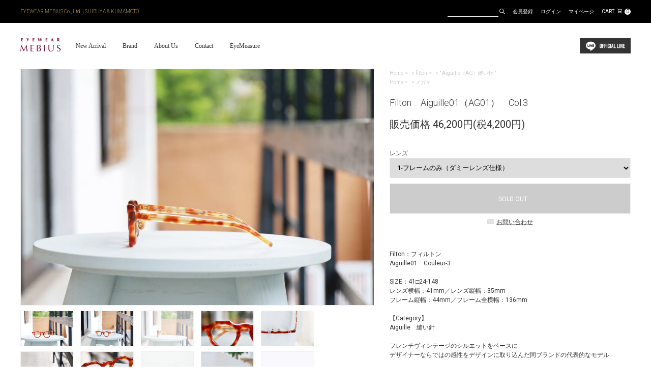

--- FILE ---
content_type: text/html; charset=EUC-JP
request_url: https://eyewearmebius.shop/?pid=175143905
body_size: 13672
content:
<!DOCTYPE html PUBLIC "-//W3C//DTD XHTML 1.0 Transitional//EN" "http://www.w3.org/TR/xhtml1/DTD/xhtml1-transitional.dtd">
<html xmlns:og="http://ogp.me/ns#" xmlns:fb="http://www.facebook.com/2008/fbml" xmlns:mixi="http://mixi-platform.com/ns#" xmlns="http://www.w3.org/1999/xhtml" xml:lang="ja" lang="ja" dir="ltr">
<head>
<meta http-equiv="content-type" content="text/html; charset=euc-jp" />
<meta http-equiv="X-UA-Compatible" content="IE=edge,chrome=1" />
<title>Filton フィルトン Aiguille01 col.3 - メガネとサングラスの通販サイト アイウェアメビウス オンラインショップ</title>
<meta name="Keywords" content="Filton,フィルトン,メガネ,サングラス,フレーム,アイウェア,通販,おしゃれ,メンズ,レディース,メビウス,渋谷,東京,熊本" />
<meta name="Description" content="Filton フィルトン Aiguille01 col.3の通販サイト。おしゃれなメガネやサングラスを取り扱う、東京・渋谷に店舗を構えるEYEWEAR MEBIUSののオンラインショップです。海外のフレームや日本産の上質な眼鏡など、オシャレなめがねをたくさん取り扱っております。熊本にもメガネ店を展開。" />
<meta name="Author" content="" />
<meta name="Copyright" content="" />
<meta http-equiv="content-style-type" content="text/css" />
<meta http-equiv="content-script-type" content="text/javascript" />
<link rel="stylesheet" href="https://img07.shop-pro.jp/PA01451/085/css/6/index.css?cmsp_timestamp=20260105183748" type="text/css" />
<link rel="stylesheet" href="https://img07.shop-pro.jp/PA01451/085/css/6/product.css?cmsp_timestamp=20260105183748" type="text/css" />

<link rel="alternate" type="application/rss+xml" title="rss" href="https://eyewearmebius.shop/?mode=rss" />
<link rel="shortcut icon" href="https://img07.shop-pro.jp/PA01451/085/favicon.ico?cmsp_timestamp=20260105175402" />
<script type="text/javascript" src="//ajax.googleapis.com/ajax/libs/jquery/1.7.2/jquery.min.js" ></script>
<meta property="og:title" content="Filton フィルトン Aiguille01 col.3 - メガネとサングラスの通販サイト アイウェアメビウス オンラインショップ" />
<meta property="og:description" content="Filton フィルトン Aiguille01 col.3の通販サイト。おしゃれなメガネやサングラスを取り扱う、東京・渋谷に店舗を構えるEYEWEAR MEBIUSののオンラインショップです。海外のフレームや日本産の上質な眼鏡など、オシャレなめがねをたくさん取り扱っております。熊本にもメガネ店を展開。" />
<meta property="og:url" content="https://eyewearmebius.shop?pid=175143905" />
<meta property="og:site_name" content="メガネ・サングラス 通販サイト EYEWEAR MEBIUS ONLINE SHOP" />
<meta property="og:image" content="https://img07.shop-pro.jp/PA01451/085/product/175143905.jpg?cmsp_timestamp=20230809195931"/>
<meta name="viewport" content="width=device-width,initial-scale=1">

<link href="https://fonts.googleapis.com/css2?family=Roboto:ital,wght@0,100;0,300;0,400;0,500;0,700;0,900;1,100;1,300;1,400;1,500;1,700;1,900&display=swap" rel="stylesheet">

<!--script src="https://ajax.googleapis.com/ajax/libs/jquery/1.11.2/jquery.min.js"></script-->

<!--slick-->
<link href="https://lolipop-yconcept.ssl-lolipop.jp/mebius/js/slick/slick-theme.css" rel="stylesheet" type="text/css">
<link href="https://lolipop-yconcept.ssl-lolipop.jp/mebius/js/slick/slick.css" rel="stylesheet" type="text/css">
<script type="text/javascript" src="https://lolipop-yconcept.ssl-lolipop.jp/mebius/js/slick/slick.min.js"></script>

<!--main.js-->
<script type="text/javascript" src="https://lolipop-yconcept.ssl-lolipop.jp/mebius/js/main.js"></script>

<!-- Google tag (gtag.js) -->
<script async src="https://www.googletagmanager.com/gtag/js?id=G-YTSPD0YLBJ"></script>
<script>
  window.dataLayer = window.dataLayer || [];
  function gtag(){dataLayer.push(arguments);}
  gtag('js', new Date());

  gtag('config', 'G-YTSPD0YLBJ');
</script>

<meta name="facebook-domain-verification" content="v7xmyx1aj41r804ba448htep37ajmb" />
<script>
  var Colorme = {"page":"product","shop":{"account_id":"PA01451085","title":"\u30e1\u30ac\u30cd\u30fb\u30b5\u30f3\u30b0\u30e9\u30b9 \u901a\u8ca9\u30b5\u30a4\u30c8 EYEWEAR MEBIUS ONLINE SHOP"},"basket":{"total_price":0,"items":[]},"customer":{"id":null},"inventory_control":"product","product":{"shop_uid":"PA01451085","id":175143905,"name":"Filton\u3000Aiguille01\uff08AG01\uff09\u3000Col.3","model_number":"Filton\u3000Aiguille01\u3000Col.3","stock_num":0,"sales_price":42000,"sales_price_including_tax":46200,"variants":[{"id":1,"option1_value":"1-\u30d5\u30ec\u30fc\u30e0\u306e\u307f\uff08\u30c0\u30df\u30fc\u30ec\u30f3\u30ba\u4ed5\u69d8\uff09","option2_value":"","title":"1-\u30d5\u30ec\u30fc\u30e0\u306e\u307f\uff08\u30c0\u30df\u30fc\u30ec\u30f3\u30ba\u4ed5\u69d8\uff09","model_number":"","stock_num":null,"option_price":42000,"option_price_including_tax":46200,"option_members_price":42000,"option_members_price_including_tax":46200},{"id":2,"option1_value":"2-\u4f0a\u9054\u30e1\u30ac\u30cd\u7528\u30af\u30ea\u30a2\u30ec\u30f3\u30ba\uff08+3300\u5186\uff09","option2_value":"","title":"2-\u4f0a\u9054\u30e1\u30ac\u30cd\u7528\u30af\u30ea\u30a2\u30ec\u30f3\u30ba\uff08+3300\u5186\uff09","model_number":"","stock_num":null,"option_price":45000,"option_price_including_tax":49500,"option_members_price":45000,"option_members_price_including_tax":49500},{"id":3,"option1_value":"3-\u4f0a\u9054\u30e1\u30ac\u30cd\u7528\u30d6\u30eb\u30fc\u30e9\u30a4\u30c8\u30ab\u30c3\u30c8\u4ed8\u304d\u30af\u30ea\u30a2\u30ec\u30f3\u30ba\uff08+5500\u5186\uff09","option2_value":"","title":"3-\u4f0a\u9054\u30e1\u30ac\u30cd\u7528\u30d6\u30eb\u30fc\u30e9\u30a4\u30c8\u30ab\u30c3\u30c8\u4ed8\u304d\u30af\u30ea\u30a2\u30ec\u30f3\u30ba\uff08+5500\u5186\uff09","model_number":"","stock_num":null,"option_price":47000,"option_price_including_tax":51700,"option_members_price":47000,"option_members_price_including_tax":51700},{"id":4,"option1_value":"4-\u4f0a\u9054\u30e1\u30ac\u30cd\u7528\u9ad8\u6a5f\u80fdUV\u30ab\u30c3\u30c8\u30fb\u4f4e\u53cd\u5c04\u30d6\u30eb\u30fc\u30e9\u30a4\u30c8\u30ab\u30c3\u30c8\u4ed8\u304d\u30af\u30ea\u30a2\u30ec\u30f3\u30ba\uff08+7700\u5186\uff09","option2_value":"","title":"4-\u4f0a\u9054\u30e1\u30ac\u30cd\u7528\u9ad8\u6a5f\u80fdUV\u30ab\u30c3\u30c8\u30fb\u4f4e\u53cd\u5c04\u30d6\u30eb\u30fc\u30e9\u30a4\u30c8\u30ab\u30c3\u30c8\u4ed8\u304d\u30af\u30ea\u30a2\u30ec\u30f3\u30ba\uff08+7700\u5186\uff09","model_number":"","stock_num":null,"option_price":49000,"option_price_including_tax":53900,"option_members_price":49000,"option_members_price_including_tax":53900},{"id":5,"option1_value":"5-\u5ea6\u7121\u3057\u30ab\u30e9\u30fc\u30ec\u30f3\u30ba\uff08+4400\u5186\uff5e\uff09\u203b\u30ec\u30f3\u30ba\u30ab\u30e9\u30fc\u306b\u3064\u3044\u3066\u306f\u3054\u6ce8\u6587\u5f8c\u306b\u30e1\u30fc\u30eb\u306b\u3066\u3054\u76f8\u8ac7\u3044\u305f\u3057\u307e\u3059\u3002","option2_value":"","title":"5-\u5ea6\u7121\u3057\u30ab\u30e9\u30fc\u30ec\u30f3\u30ba\uff08+4400\u5186\uff5e\uff09\u203b\u30ec\u30f3\u30ba\u30ab\u30e9\u30fc\u306b\u3064\u3044\u3066\u306f\u3054\u6ce8\u6587\u5f8c\u306b\u30e1\u30fc\u30eb\u306b\u3066\u3054\u76f8\u8ac7\u3044\u305f\u3057\u307e\u3059\u3002","model_number":"","stock_num":null,"option_price":46000,"option_price_including_tax":50600,"option_members_price":46000,"option_members_price_including_tax":50600},{"id":6,"option1_value":"6-\u5ea6\u4ed8\u304d\u30ec\u30f3\u30ba \u203b\u304a\u5ea6\u6570\u306b\u3088\u3063\u3066\u30ec\u30f3\u30ba\u4ee3\u91d1\u304c\u7570\u306a\u308a\u307e\u3059\u3002\u3054\u6ce8\u6587\u5f8c\u306b\u30e1\u30fc\u30eb\u306b\u3066\u3054\u76f8\u8ac7\u3044\u305f\u3057\u307e\u3059\u3002","option2_value":"","title":"6-\u5ea6\u4ed8\u304d\u30ec\u30f3\u30ba \u203b\u304a\u5ea6\u6570\u306b\u3088\u3063\u3066\u30ec\u30f3\u30ba\u4ee3\u91d1\u304c\u7570\u306a\u308a\u307e\u3059\u3002\u3054\u6ce8\u6587\u5f8c\u306b\u30e1\u30fc\u30eb\u306b\u3066\u3054\u76f8\u8ac7\u3044\u305f\u3057\u307e\u3059\u3002","model_number":"","stock_num":null,"option_price":42000,"option_price_including_tax":46200,"option_members_price":42000,"option_members_price_including_tax":46200}],"category":{"id_big":2860930,"id_small":1},"groups":[{"id":2456394}],"members_price":42000,"members_price_including_tax":46200}};

  (function() {
    function insertScriptTags() {
      var scriptTagDetails = [{"src":"https:\/\/connect.buyee.jp\/f97c1820138b5b6c1b4269cc7e02c014d759a7a4ad60e4112a8769040ccfdfa0\/main.js","integrity":"sha384-q2uNQfMEWv5Anw8E\/j\/W1LGEVmjy3\/Nka6B+QTXpTqLaabOflC6j8\/EliHBtpDcX"}];
      var entry = document.getElementsByTagName('script')[0];

      scriptTagDetails.forEach(function(tagDetail) {
        var script = document.createElement('script');

        script.type = 'text/javascript';
        script.src = tagDetail.src;
        script.async = true;

        if( tagDetail.integrity ) {
          script.integrity = tagDetail.integrity;
          script.setAttribute('crossorigin', 'anonymous');
        }

        entry.parentNode.insertBefore(script, entry);
      })
    }

    window.addEventListener('load', insertScriptTags, false);
  })();
</script>
</head>
<body>
<meta name="colorme-acc-payload" content="?st=1&pt=10029&ut=175143905&at=PA01451085&v=20260122170425&re=&cn=88e0a2f540a0e731e3191b3b55e3f19c" width="1" height="1" alt="" /><script>!function(){"use strict";Array.prototype.slice.call(document.getElementsByTagName("script")).filter((function(t){return t.src&&t.src.match(new RegExp("dist/acc-track.js$"))})).forEach((function(t){return document.body.removeChild(t)})),function t(c){var r=arguments.length>1&&void 0!==arguments[1]?arguments[1]:0;if(!(r>=c.length)){var e=document.createElement("script");e.onerror=function(){return t(c,r+1)},e.src="https://"+c[r]+"/dist/acc-track.js?rev=3",document.body.appendChild(e)}}(["acclog001.shop-pro.jp","acclog002.shop-pro.jp"])}();</script><script src="https://img.shop-pro.jp/tmpl_js/63/jquery.tile.js"></script>
<script src="https://img.shop-pro.jp/tmpl_js/63/jquery.masonry.min.js"></script>

<!--[if lt IE 9]>
<script type="text/javascript">
  $(function (){
    $('.layout_wrapper').addClass('ie_wrapper');
  });
</script>
<![endif]-->
<!--[if lt IE 8]>
<script type="text/javascript">
  $(function (){
    $('.icon').each(function () {
      $(this).addClass('ie');
      var classNames = $(this).attr('class').split(' ');
      var spanClassName;
      for (var i = 0; i < classNames.length; i++) {
        if (classNames[i].indexOf('icon_') >= 0 && classNames[i] != 'icon' ) {
          spanClassName = classNames[i];
          break;
        }
      }
      $(this).prepend('<span class="ie_icon ie_'+ spanClassName +'"></span>')
    });
  });
</script>
<![endif]-->

<span id="top"></span>
<a class="menu">
    <span class="menu__line menu__line--top"></span>
    <span class="menu__line menu__line--center"></span>
    <span class="menu__line menu__line--bottom"></span>
</a>

<header>
	<div class="inner">
		<h1>EYEWEAR MEBIUS Co., Ltd. | SHIBUYA & KUMAMOTO</h1>
		<ul>
			<li class="search">
		        <form action="https://eyewearmebius.shop/" method="GET" class="prd_search_form">
		          <input type="hidden" name="mode" value="srh" /><input type="hidden" name="sort" value="n" />
								<!--<select class="prd_search_select" name="cid">
									<option value="">カテゴリーを選択</option>
										<option value="2836744,0">American Optical</option><option value="2976573,0">annu</option><option value="2972986,0">ARTHOD</option><option value="2622126,0">BJ CLASSIC COLLECTION</option><option value="2908610,0">BuddyOptical</option><option value="2622128,0">CLAYTON FRANKLIN</option><option value="2622129,0">EYEVAN</option><option value="2622132,0">EYEVAN 7285</option><option value="2816270,0">10 eyevan</option><option value="2860930,0">filton</option><option value="2888269,0">FREDERIC BEAUSOLEIL</option><option value="2888604,0">GASTON EYEWEAR</option><option value="2709975,0">GLCO</option><option value="2874612,0">H-fusion</option><option value="2622127,0">ic! berlin</option><option value="2974263,0">Jacques Durand</option><option value="2856660,0">Jacques Marie Mage</option><option value="2867802,0">JEAN PHILIPPE JOLY</option><option value="2657260,0">JULIUS TART OPTICAL</option><option value="2622133,0">Kame ManNen</option><option value="2699929,0">KUBORAUM</option><option value="2833008,0">Lunetta BADA</option><option value="2846070,0">MATSUDA</option><option value="2938826,0">MAX PITTION</option><option value="2976704,0">MM6 Maison Margiela</option><option value="2666464,0">MOSCOT</option><option value="2622131,0">MYKITA</option><option value="2648260,0">NATIVE SONS</option><option value="2622134,0">Persol</option><option value="2888272,0">Retrosuperfuture</option><option value="2970677,0">SAPIENS</option><option value="2888271,0">Selenite</option><option value="2679883,0">SHURON</option><option value="2956712,0">靉靆く（たなびく） -TANABIKU EYEWEAR-</option><option value="2918487,0">tarian</option><option value="2933501,0">TAVAT</option><option value="2622136,0">theo</option><option value="2674576,0">TOM FORD</option><option value="2963944,0">TRACTION</option><option value="2859432,0">TWO FACE</option><option value="2772049,0">WAITING FOR THE SUN</option><option value="2622135,0">TITANIKA／Y CONCEPT</option><option value="2622130,0">YUICHI TOYAMA</option><option value="2836502,0">VINTAGE</option><option value="2943462,0">DESIGNERS ARCHIVE</option><option value="2671350,0">OTHER BRANDS</option><option value="2679744,0">CUSTOMER</option><option value="2764407,0">〇-〇●-● LENS</option>								</select>-->
		            <span><input type="text" name="keyword" class="prd_search_keyword" /></span>
		            <input type="image" value="検索" src="https://img21.shop-pro.jp/PA01451/085/etc/search.png" class="icon" />
		        </form>
			</li>
			
			
			
                                            <li class="login">
                <a href="https://eyewearmebius.shop/customer/signup/new"><i class="fa fa-user-plus fa-li"></i>会員登録</a>
              </li>
                        <li class="login">
              <a href="https://eyewearmebius.shop/?mode=login&shop_back_url=https%3A%2F%2Feyewearmebius.shop%2F"><i class="fa fa-sign-in fa-li"></i>ログイン</a>
            </li>
                  			
			
	
			<li class="login">
					<a href="https://eyewearmebius.shop/?mode=myaccount">マイページ</a>
			</li>
			
			<li class="cart">
			<a href="https://eyewearmebius.shop/cart/proxy/basket?shop_id=PA01451085&shop_domain=eyewearmebius.shop">
												CART<img src="https://img21.shop-pro.jp/PA01451/085/etc/cart.png" class="icon">
				<span>0</span>
			</a>
			</li>
		</ul>
	</div>
</header>


<nav class="gnav">
    <div class="gnav__wrap">
        <ul class="gnav__menu">
			<li>
				<a href="/?mode=srh&keyword=&cid=&sort=n">New Arrival</a>
			</li>
			<li>
				<a href="/?mode=f1">Brand</a>
			</li>
			<li>
				<a href="/?mode=f3">Category</a>
			</li>
			<li>
				<a href="/?mode=f4">EyeMeasure</a>
			</li>
			<li>
				<a href="https://eyewearmebius.shop/?mode=myaccount">My Page</a>
			</li>
			<li>
				<a href="https://eyewearmebius.shop/?mode=sk">About Us</a>
			</li>
			<li>
				<a href="https://mebiusstore.shop-pro.jp/customer/inquiries/new">Contact</a>
			</li>
			
																		<li>
							<a href="https://eyewearmebius.shop/customer/signup/new"><i class="fa fa-user-plus fa-li"></i>会員登録</a>
						</li>
											<li>
							<a href="https://eyewearmebius.shop/?mode=login&shop_back_url=https%3A%2F%2Feyewearmebius.shop%2F"><i class="fa fa-sign-in fa-li"></i>ログイン</a>
						</li>
											
			
	
			<li>
					<a href="https://eyewearmebius.shop/?mode=myaccount">マイページ</a>
			</li>
			
			<li class="search">
		        <form action="https://eyewearmebius.shop/" method="GET" class="prd_search_form">
		          <input type="hidden" name="mode" value="srh" /><input type="hidden" name="sort" value="n" />
		            <span><input type="text" name="keyword" placeholder="検索ワード" class="prd_search_keyword" /></span>
		            <input type="image" value="検索" src="https://img21.shop-pro.jp/PA01451/085/etc/search_2.png" class="icon" />
		        </form>
			</li>
			<li class="sns">
				<a href="https://page.line.me/mebiusonlineshop" target="_blank"><img src="https://img07.shop-pro.jp/PA01451/085/etc_base64/d2Vic2hvcC1vZmZpY2lhbC1saW5lLWljb24.png?cmsp_timestamp=20240621160320"></a>
			</li>
        </ul>
    </div>

</nav>


<nav class="pc_nav">
	<div class="inner">
		<h2><a href="./"><img src="https://img21.shop-pro.jp/PA01451/085/etc/logo.png" alt="Eye Wear Mebius"></a></h2>
		<ul class="menu_pc">
			<li>
				<a href="/?mode=srh&keyword=&cid=&sort=n">New Arrival</a>
			</li>
			<li>
				<a href="/?mode=f1">Brand</a>
			</li>
			<li>
				<a href="https://eyewearmebius.shop/?mode=sk">About Us</a>
			</li>
			<li>
				<a href="https://mebiusstore.shop-pro.jp/customer/inquiries/new">Contact</a>
			</li>
			<li>
				<a href="/?mode=f4">EyeMeasure</a>
			</li>
		</ul>
		
		<ul class="sns">
			<li class="sns">
				<a href="https://page.line.me/mebiusonlineshop" target="_blank"><img src="https://img07.shop-pro.jp/PA01451/085/etc_base64/d2Vic2hvcC1vZmZpY2lhbC1saW5lLWljb24.png?cmsp_timestamp=20240621160320"></a>
			</li>
		</ul>
	</div>
	
</nav>




<div class="wrap_all under">
	<div class="col_2">

      <form name="product_form" method="post" action="https://eyewearmebius.shop/cart/proxy/basket/items/add">

		<div class="pic">
	      	          			  <ul id="slider_pro">
		            	                 <li class="slide-item"><img src="https://img07.shop-pro.jp/PA01451/085/product/175143905.jpg?cmsp_timestamp=20230809195931" /></li>
	                	                	                  	                 	 <li class="slide-item"><img src="https://img07.shop-pro.jp/PA01451/085/product/175143905_o1.jpg?cmsp_timestamp=20230809195931" /></li>
	                  	                	                  	                 	 <li class="slide-item"><img src="https://img07.shop-pro.jp/PA01451/085/product/175143905_o2.jpg?cmsp_timestamp=20230809195931" /></li>
	                  	                	                  	                 	 <li class="slide-item"><img src="https://img07.shop-pro.jp/PA01451/085/product/175143905_o3.jpg?cmsp_timestamp=20230809195931" /></li>
	                  	                	                  	                 	 <li class="slide-item"><img src="https://img07.shop-pro.jp/PA01451/085/product/175143905_o4.jpg?cmsp_timestamp=20230809195931" /></li>
	                  	                	                  	                 	 <li class="slide-item"><img src="https://img07.shop-pro.jp/PA01451/085/product/175143905_o5.jpg?cmsp_timestamp=20230809195931" /></li>
	                  	                	                  	                 	 <li class="slide-item"><img src="https://img07.shop-pro.jp/PA01451/085/product/175143905_o6.jpg?cmsp_timestamp=20230809195931" /></li>
	                  	                	                  	                 	 <li class="slide-item"><img src="https://img07.shop-pro.jp/PA01451/085/product/175143905_o7.jpg?cmsp_timestamp=20230809195931" /></li>
	                  	                	                  	                 	 <li class="slide-item"><img src="https://img07.shop-pro.jp/PA01451/085/product/175143905_o8.jpg?cmsp_timestamp=20230809195931" /></li>
	                  	                	                  	                 	 <li class="slide-item"><img src="https://img07.shop-pro.jp/PA01451/085/product/175143905_o9.jpg?cmsp_timestamp=20230809195931" /></li>
	                  	                	                  	                 	 <li class="slide-item"><img src="https://img07.shop-pro.jp/PA01451/085/product/175143905_o10.jpg?cmsp_timestamp=20230809195931" /></li>
	                  	                	                  	                 	 <li class="slide-item"><img src="https://img07.shop-pro.jp/PA01451/085/product/175143905_o11.jpg?cmsp_timestamp=20230809195931" /></li>
	                  	                	                  	                 	 <li class="slide-item"><img src="https://img07.shop-pro.jp/PA01451/085/product/175143905_o12.jpg?cmsp_timestamp=20230918223056" /></li>
	                  	                	                  	                 	 <li class="slide-item"><img src="https://img07.shop-pro.jp/PA01451/085/product/175143905_o13.jpg?cmsp_timestamp=20230918223056" /></li>
	                  	                	                  	                 	 <li class="slide-item"><img src="https://img07.shop-pro.jp/PA01451/085/product/175143905_o14.jpg?cmsp_timestamp=20230918223056" /></li>
	                  	                	                  	                 	 <li class="slide-item"><img src="https://img07.shop-pro.jp/PA01451/085/product/175143905_o15.jpg?cmsp_timestamp=20240305175540" /></li>
	                  	                	                  	                 	 <li class="slide-item"><img src="https://img07.shop-pro.jp/PA01451/085/product/175143905_o16.jpg?cmsp_timestamp=20240305175540" /></li>
	                  	                	                  	                	                  	                	                  	                	                  	                	                  	                	                  	                	                  	                	                  	                	                  	                	                  	                	                  	                	                  	                	                  	                	                  	                	                  	                	                  	                	                  	                	                  	                	                  	                	                  	                	                  	                	                  	                	                  	                	                  	                	                  	                	                  	                	                  	                	                  	                	                  	                	                  	                	                  	                	                  	                	                  	                	          </ul>
	          	          
	          			  <ul id="thumbnail-list">
		            	                 <li class="thumbnail-item"><div><img src="https://img07.shop-pro.jp/PA01451/085/product/175143905.jpg?cmsp_timestamp=20230809195931" /></div></li>
	                	                	                  	                 	 <li class="thumbnail-item"><div><img src="https://img07.shop-pro.jp/PA01451/085/product/175143905_o1.jpg?cmsp_timestamp=20230809195931" /></div></li>
	                  	                	                  	                 	 <li class="thumbnail-item"><div><img src="https://img07.shop-pro.jp/PA01451/085/product/175143905_o2.jpg?cmsp_timestamp=20230809195931" /></div></li>
	                  	                	                  	                 	 <li class="thumbnail-item"><div><img src="https://img07.shop-pro.jp/PA01451/085/product/175143905_o3.jpg?cmsp_timestamp=20230809195931" /></div></li>
	                  	                	                  	                 	 <li class="thumbnail-item"><div><img src="https://img07.shop-pro.jp/PA01451/085/product/175143905_o4.jpg?cmsp_timestamp=20230809195931" /></div></li>
	                  	                	                  	                 	 <li class="thumbnail-item"><div><img src="https://img07.shop-pro.jp/PA01451/085/product/175143905_o5.jpg?cmsp_timestamp=20230809195931" /></div></li>
	                  	                	                  	                 	 <li class="thumbnail-item"><div><img src="https://img07.shop-pro.jp/PA01451/085/product/175143905_o6.jpg?cmsp_timestamp=20230809195931" /></div></li>
	                  	                	                  	                 	 <li class="thumbnail-item"><div><img src="https://img07.shop-pro.jp/PA01451/085/product/175143905_o7.jpg?cmsp_timestamp=20230809195931" /></div></li>
	                  	                	                  	                 	 <li class="thumbnail-item"><div><img src="https://img07.shop-pro.jp/PA01451/085/product/175143905_o8.jpg?cmsp_timestamp=20230809195931" /></div></li>
	                  	                	                  	                 	 <li class="thumbnail-item"><div><img src="https://img07.shop-pro.jp/PA01451/085/product/175143905_o9.jpg?cmsp_timestamp=20230809195931" /></div></li>
	                  	                	                  	                 	 <li class="thumbnail-item"><div><img src="https://img07.shop-pro.jp/PA01451/085/product/175143905_o10.jpg?cmsp_timestamp=20230809195931" /></div></li>
	                  	                	                  	                 	 <li class="thumbnail-item"><div><img src="https://img07.shop-pro.jp/PA01451/085/product/175143905_o11.jpg?cmsp_timestamp=20230809195931" /></div></li>
	                  	                	                  	                 	 <li class="thumbnail-item"><div><img src="https://img07.shop-pro.jp/PA01451/085/product/175143905_o12.jpg?cmsp_timestamp=20230918223056" /></div></li>
	                  	                	                  	                 	 <li class="thumbnail-item"><div><img src="https://img07.shop-pro.jp/PA01451/085/product/175143905_o13.jpg?cmsp_timestamp=20230918223056" /></div></li>
	                  	                	                  	                 	 <li class="thumbnail-item"><div><img src="https://img07.shop-pro.jp/PA01451/085/product/175143905_o14.jpg?cmsp_timestamp=20230918223056" /></div></li>
	                  	                	                  	                 	 <li class="thumbnail-item"><div><img src="https://img07.shop-pro.jp/PA01451/085/product/175143905_o15.jpg?cmsp_timestamp=20240305175540" /></div></li>
	                  	                	                  	                 	 <li class="thumbnail-item"><div><img src="https://img07.shop-pro.jp/PA01451/085/product/175143905_o16.jpg?cmsp_timestamp=20240305175540" /></div></li>
	                  	                	                  	                	                  	                	                  	                	                  	                	                  	                	                  	                	                  	                	                  	                	                  	                	                  	                	                  	                	                  	                	                  	                	                  	                	                  	                	                  	                	                  	                	                  	                	                  	                	                  	                	                  	                	                  	                	                  	                	                  	                	                  	                	                  	                	                  	                	                  	                	                  	                	                  	                	                  	                	                  	                	                  	                	          </ul>
	          	      		</div>
		
		
		<div class="detail">
			<div class="inner">
				<div class="crumb">
					  <ul>
					    <li><a href="./">Home</a></li>
					    					      <li>&nbsp;&gt;&nbsp;<a href="?mode=cate&cbid=2860930&csid=0&sort=n">filton</a></li>
					    					    					      <li>&nbsp;&gt;&nbsp;<a href="?mode=cate&cbid=2860930&csid=1&sort=n">" Aiguille（AG）縫い針 "</a></li>
					    					  </ul>
					  					    <ul>
					      <li><a href="./">Home</a></li>
					      					        <li>&nbsp;&gt;&nbsp;<a href="https://eyewearmebius.shop/?mode=grp&gid=2456394&sort=n">メガネ</a></li>
					      					    </ul>
					  				</div>
				
				<h2>Filton　Aiguille01（AG01）　Col.3</h2>
				

				
				<div class="saleprice">			
			            
					販売価格			                  
			                  			                 46,200円(税4,200円)
			                  			                  <!---->
			            
				</div>
				

				
				<br /><br />
				
				
				<div class="option">
		            		              		                  レンズ
		                    <select name="option1">
		                      <option label="1-フレームのみ（ダミーレンズ仕様）" value="83730199,0">1-フレームのみ（ダミーレンズ仕様）</option>
<option label="2-伊達メガネ用クリアレンズ（+3300円）" value="83730199,1">2-伊達メガネ用クリアレンズ（+3300円）</option>
<option label="3-伊達メガネ用ブルーライトカット付きクリアレンズ（+5500円）" value="83730199,2">3-伊達メガネ用ブルーライトカット付きクリアレンズ（+5500円）</option>
<option label="4-伊達メガネ用高機能UVカット・低反射ブルーライトカット付きクリアレンズ（+7700円）" value="83730199,3">4-伊達メガネ用高機能UVカット・低反射ブルーライトカット付きクリアレンズ（+7700円）</option>
<option label="5-度無しカラーレンズ（+4400円～）※レンズカラーについてはご注文後にメールにてご相談いたします。" value="83730199,4">5-度無しカラーレンズ（+4400円～）※レンズカラーについてはご注文後にメールにてご相談いたします。</option>
<option label="6-度付きレンズ ※お度数によってレンズ代金が異なります。ご注文後にメールにてご相談いたします。" value="83730199,5">6-度付きレンズ ※お度数によってレンズ代金が異なります。ご注文後にメールにてご相談いたします。</option>

		                    </select>
		              		            
		            
                  				  	<div class="soldout">SOLD OUT</div>
					<div class="pro_cnt"><a href="https://mebiusstore.shop-pro.jp/customer/products/175143905/inquiries/new"><span><img src="https://img21.shop-pro.jp/PA01451/085/etc/icon_mail.png"></span>お問い合わせ</a></div>
                  				</div><br />
				
				
				<div class="textarea">Filton：フィルトン<br />
Aiguille01　Couleur-3<br />
<br />
SIZE：41□24-148<br />
レンズ横幅：41mm／レンズ縦幅：35mm<br />
フレーム縦幅：44mm／フレーム全横幅：136mm<br />
<br />
【Category】<br />
Aiguille　縫い針<br />
<br />
フレンチヴィンテージのシルエットをベースに<br />
デザイナーならではの感性をデザインに取り込んだ同ブランドの代表的なモデル<br />
<br />
透け感のあるカラーリングだと一目でわかる<br />
「縫い針」をイメージしたテンプル芯<br />
<br />
クリングスパットも付いていて掛け心地も安心なだけでなく<br />
「ボタン」をイメージされた丸い鼻パットも特徴的<br />
<br />
【about：Filton／フィルトン】<br />
2021年に設立された新ブランド<br />
<br />
フランス語で ” 糸 " を意味する『Fil』と<br />
ボタンを意味する『bouton』の造語『Filton』-フィルトン- <br />
・Aiguille 縫い針<br />
・Fermeture &#224; glissi&#232;re ジッパー<br />
・Mat&#233;riel 素材生地<br />
・Mesure メジャー<br />
・Art 芸術<br />
とのCollage コラージュがコンセプト<br />
<br />
感性と表現<br />
<br />
幼少期から現在に至るまで、遊びや仕事、<br />
様々な経験や経験が全ての感性や表現につながっている。<br />
限界の少し先へ<br />
できない事はないはず。挑戦する事を諦めなければ。<br />
<br />
嘘がない眼鏡ブランドへ。<br />
<br />
材質<br />
フレーム：ACETATE（アセテート）<br />
ノーズ：TITAN（チタン）<br />
<br />
生産国 日本<br />
<br />
お電話でもお問い合わせくださいませ。<br />
取扱店　Re: Riverport eyewear／アールイー：リバーポートアイウェア（熊本店）<br />
TEL：096-285-9009<br />
※熊本店のみのお取り扱いとなります。<br />
</div>
				
				<p style="font-size: 10px;">
					<b style="font-size: 10px;">【メガネフレームをご購入の方へ】</b><br />
					<p style="margin-bottom: 1em;">※1.当店で販売しておりますメガネフレームは<span style="text-decoration: underline;">ダミーレンズ仕様</span>となります。伊達メガネとしてご使用の場合は伊達メガネ用レンズへのお入れ替えをお勧めいたします。<br />
					※2.度付きとしてご希望の際はフレームと度付きレンズをご一緒にご注文ください。<br />
					※3.サングラスやカラーレンズカスタム商品はそのままご使用いただけます。レンズカラーのカスタムをご希望の際はカラーレンズをご一緒にご注文ください。<br />
					レンズ交換をご希望の方は<a href="#simu">▼ページ下部▼</a>よりレンズのページへお進みいただけます。<br />
          ※4.ページに掲載のないブランドのレンズ（zeiss、Nikonなど）や機能的レンズ（度付き調光レンズ、度付き偏光レンズ、度付きルティーナなど）もご用意しております。何かございましたら一度ご相談くださいませ。</p>
				</p><br />
				<p style="font-size: 10px;">
					<b style="font-size: 10px;">【在庫状況について】</b><br />
					<p style="margin-bottom: 1em;">※一部の商品につきましては実店舗と在庫を共有しております。ご注文のタイミングによっては欠品となり、商品をご用意できない場合がございます。<br />その場合、欠品商品のご注文をキャンセルとさせていただきます。あらかじめご了承ください。 </p><br />
				</p>
				<p style="font-size: 10px;">
					<b style="font-size: 10px;">【本サイトの掲載内容（画像、文章等）の無断転載・引用禁止について】</b><br />
					<p style="margin-bottom: 1em;">本サイトの掲載内容（画像、文章等）の一部及び全てについて、無断で複製、転載、転用、改変等の二次利用を固く禁じます。<br />上記が判明した場合は、法的措置をとる場合がございます。</p><br />
				</p>
				<div class="option">
		            <!--		              		                  レンズ
		                    <select name="option1">
		                      <option label="1-フレームのみ（ダミーレンズ仕様）" value="83730199,0">1-フレームのみ（ダミーレンズ仕様）</option>
<option label="2-伊達メガネ用クリアレンズ（+3300円）" value="83730199,1">2-伊達メガネ用クリアレンズ（+3300円）</option>
<option label="3-伊達メガネ用ブルーライトカット付きクリアレンズ（+5500円）" value="83730199,2">3-伊達メガネ用ブルーライトカット付きクリアレンズ（+5500円）</option>
<option label="4-伊達メガネ用高機能UVカット・低反射ブルーライトカット付きクリアレンズ（+7700円）" value="83730199,3">4-伊達メガネ用高機能UVカット・低反射ブルーライトカット付きクリアレンズ（+7700円）</option>
<option label="5-度無しカラーレンズ（+4400円～）※レンズカラーについてはご注文後にメールにてご相談いたします。" value="83730199,4">5-度無しカラーレンズ（+4400円～）※レンズカラーについてはご注文後にメールにてご相談いたします。</option>
<option label="6-度付きレンズ ※お度数によってレンズ代金が異なります。ご注文後にメールにてご相談いたします。" value="83730199,5">6-度付きレンズ ※お度数によってレンズ代金が異なります。ご注文後にメールにてご相談いたします。</option>

		                    </select>
		              		            
		            
                  				  	<div class="soldout">SOLD OUT</div>
					<div class="pro_cnt"><a href="https://mebiusstore.shop-pro.jp/customer/products/175143905/inquiries/new"><span><img src="https://img21.shop-pro.jp/PA01451/085/etc/icon_mail.png"></span>お問い合わせ</a></div>
                  -->
	
					<ul class="share">
		            <!--<li>
		              <a href="https://twitter.com/share" class="twitter-share-button" data-url="https://eyewearmebius.shop/?pid=175143905" data-text="" data-lang="ja" >ツイート</a>
<script charset="utf-8">!function(d,s,id){var js,fjs=d.getElementsByTagName(s)[0],p=/^http:/.test(d.location)?'http':'https';if(!d.getElementById(id)){js=d.createElement(s);js.id=id;js.src=p+'://platform.twitter.com/widgets.js';fjs.parentNode.insertBefore(js,fjs);}}(document, 'script', 'twitter-wjs');</script>
		              <div class="line-it-button" data-lang="ja" data-type="share-a" data-ver="3"
                         data-color="default" data-size="small" data-count="false" style="display: none;"></div>
                       <script src="https://www.line-website.com/social-plugins/js/thirdparty/loader.min.js" async="async" defer="defer"></script>
		              
		            </li>
		            <li></li>-->
					</ul>
					<ul class="link">
			            			              <li><a href="javascript:gf_OpenNewWindow('?mode=opt&pid=175143905','option','width=600:height=500');">オプションの値段詳細</a></li>
			            			            <li><a href="https://eyewearmebius.shop/?mode=sk#sk_info">特定商取引法に基づく表記（返品等）</a></li>
			            <li><a href="mailto:?subject=%E3%80%90%E3%83%A1%E3%82%AC%E3%83%8D%E3%83%BB%E3%82%B5%E3%83%B3%E3%82%B0%E3%83%A9%E3%82%B9%20%E9%80%9A%E8%B2%A9%E3%82%B5%E3%82%A4%E3%83%88%20EYEWEAR%20MEBIUS%20ONLINE%20SHOP%E3%80%91%E3%81%AE%E3%80%8CFilton%E3%80%80Aiguille01%EF%BC%88AG01%EF%BC%89%E3%80%80Col.3%E3%80%8D%E3%81%8C%E3%81%8A%E3%81%99%E3%81%99%E3%82%81%E3%81%A7%E3%81%99%EF%BC%81&body=%0D%0A%0D%0A%E2%96%A0%E5%95%86%E5%93%81%E3%80%8CFilton%E3%80%80Aiguille01%EF%BC%88AG01%EF%BC%89%E3%80%80Col.3%E3%80%8D%E3%81%AEURL%0D%0Ahttps%3A%2F%2Feyewearmebius.shop%2F%3Fpid%3D175143905%0D%0A%0D%0A%E2%96%A0%E3%82%B7%E3%83%A7%E3%83%83%E3%83%97%E3%81%AEURL%0Ahttps%3A%2F%2Feyewearmebius.shop%2F">この商品を友達に教える</a></li>
			            <li><a href="https://mebiusstore.shop-pro.jp/customer/products/175143905/inquiries/new">この商品について問い合わせる</a></li>
			            <li><a href="https://eyewearmebius.shop/?mode=cate&cbid=2860930&csid=1&sort=n">買い物を続ける</a></li>
					</ul>
				</div>
						<br /><br /><a href="https://page.line.me/mebiusonlineshop" target="blank"><img src="https://img07.shop-pro.jp/PA01451/085/etc_base64/b2ZmaWNpYWwtbGluZS1ibnI1.png?cmsp_timestamp=20231029201756" style="width:60%;"></a>
						<br /><br /><a href="https://eyewearmebius.shop/?mode=f4" target="blank"><img src="https://img07.shop-pro.jp/PA01451/085/etc_base64/ZXllbWVhc3VyZV8xOTIweDEwMDA.jpg?cmsp_timestamp=20230930193734" style="width:80%;"></a>
				</div>
			</div>
			
		</div>
		
	</div>
	
	

		<div class="simu">
			<a name="simu"></a>
			<h2>メガネ・サングラスをご希望の方はこちらもオススメ！</h2>
			
            <ul>
                <li>
						<dl>
							<dt>
							<img src="https://img21.shop-pro.jp/PA01451/085/etc/lens-donashi-top.jpg" alt="度なしレンズはこちらから" />
							</dt>
						</dl>
                </li>
                <li>
						<dl>
							<dt>
							<a href="https://eyewearmebius.shop/?pid=162983347">
			                      <img src="https://img07.shop-pro.jp/PA01451/085/product/162983347.jpg?cmsp_timestamp=20230924150751" alt="伊達メガネ用クリアレンズ" />
							</a>
							</dt>
							<dd>
								<a href="https://eyewearmebius.shop/?pid=162983347">
									<h3>クリアレンズ</h3><p>3,300円(税込)</p>
								</a>
							</dd>
						</dl>
                </li>
                <li>
						<dl>
							<dt>
							<a href="https://eyewearmebius.shop/?pid=170177488">
			                      <img src="https://img07.shop-pro.jp/PA01451/085/product/170177488.jpg?cmsp_timestamp=20230924150817" alt="伊達メガネ用ブルーライトカット付きクリアレンズ" />
							</a>
							</dt>
							<dd>
								<a href="https://eyewearmebius.shop/?pid=170177488">
									<h3>ブルーライトカットレンズ</h3><p>5,500円(税込)</p>
								</a>
							</dd>
						</dl>
                </li>
                <li>
						<dl>
							<dt>
							<a href="https://eyewearmebius.shop/?pid=170178317">
			                      <img src="https://img07.shop-pro.jp/PA01451/085/product/170178317.jpg?cmsp_timestamp=20230924150841" alt="伊達メガネ用 高機能UVカット・低反射ブルーライトカット 付きクリアレンズ" />
							</a>
							</dt>
							<dd>
								<a href="https://eyewearmebius.shop/?pid=170178317">
									<h3>高機能UVカット・低反射ブルーライトカットレンズ</h3><p>7,700円(税込)</p>
								</a>
							</dd>
						</dl>
                </li>
                <li>
						<dl>
							<dt>
							<a href="https://eyewearmebius.shop/?pid=172304748">
			                      <img src="https://img07.shop-pro.jp/PA01451/085/product/172304748.jpg?cmsp_timestamp=20230924185005" alt="度なしカラーレンズ UVカット" />
							</a>
							</dt>
							<dd>
								<a href="https://eyewearmebius.shop/?pid=172304748">
									<h3>カラーレンズ</h3><p>4,400円(税込)</p>
								</a>
							</dd>
						</dl>
                </li>
				<li>
						<dl>
							<dd>&nbsp;</dd>
						</dl>
                </li>
            </ul>
						
			<ul>
                <li>
						<dl>
							<dt>
							<img src="https://img21.shop-pro.jp/PA01451/085/etc/lens-hl-top.jpg" alt="球面レンズはこちらから" />
							</dt>
						</dl>
                </li>
                <li>
						<dl>
							<dt>
							<a href="https://eyewearmebius.shop/?pid=172228215">
			                      <img src="https://img07.shop-pro.jp/PA01451/085/product/172228215.jpg?cmsp_timestamp=20221229190726" alt="薄型・球面レンズ・1.60" />
							</a>
							</dt>
							<dd>
								<a href="https://eyewearmebius.shop/?pid=172228215">
									<h3>薄型・球面レンズ・1.60</h3><p>11,000円(税込)</p>
								</a>
							</dd>
						</dl>
                </li>
                <li>
						<dl>
							<dt>
							<a href="https://eyewearmebius.shop/?pid=172228259">
			                      <img src="https://img07.shop-pro.jp/PA01451/085/product/172228259.jpg?cmsp_timestamp=20221229190811" alt="超薄型・球面レンズ・1.67" />
							</a>
							</dt>
							<dd>
								<a href="https://eyewearmebius.shop/?pid=172228259">
									<h3>超薄型・球面レンズ・1.67</h3><p>15,400円(税込)</p>
								</a>
							</dd>
						</dl>
                </li>
				<li>
						<dl>
							<dd>&nbsp;</dd>
						</dl>
                </li>
				<li>
						<dl>
							<dd>&nbsp;</dd>
						</dl>
                </li>
            </ul>
						
			<ul>
                <li>
						<dl>
							<dt>
							<img src="https://img21.shop-pro.jp/PA01451/085/etc/lens-nl-top.jpg" alt="片面非球面レンズはこちらから" />
							</dt>
						</dl>
                </li>
                <li>
						<dl>
							<dt>
							<a href="https://eyewearmebius.shop/?pid=172228175">
			                      <img src="https://img07.shop-pro.jp/PA01451/085/product/172228175.jpg?cmsp_timestamp=20221229190506" alt="薄型・片面非球面レンズ・1.60" />
							</a>
							</dt>
							<dd>
								<a href="https://eyewearmebius.shop/?pid=172228175">
									<h3>薄型・片面非球面レンズ・1.60</h3><p>19,800円(税込)</p>
								</a>
							</dd>
						</dl>
                </li>
                <li>
						<dl>
							<dt>
							<a href="https://eyewearmebius.shop/?pid=172228333">
			                      <img src="https://img07.shop-pro.jp/PA01451/085/product/172228333.jpg?cmsp_timestamp=20221229191651" alt="超薄型・片面非球面レンズ・1.67" />
							</a>
							</dt>
							<dd>
								<a href="https://eyewearmebius.shop/?pid=172228333">
									<h3>超薄型・片面非球面レンズ・1.70</h3><p>26,400円(税込)</p>
								</a>
							</dd>
						</dl>
                </li>
				<li>
						<dl>
							<dt>
							<a href="https://eyewearmebius.shop/?pid=172228348">
			                      <img src="https://img07.shop-pro.jp/PA01451/085/product/172228348.jpg?cmsp_timestamp=20221229191913" alt="最薄型・片面非球面レンズ・1.76" />
							</a>
							</dt>
							<dd>
								<a href="https://eyewearmebius.shop/?pid=172228348">
									<h3>最薄型・片面非球面レンズ・1.76</h3><p>33,000円(税込)</p>
								</a>
							</dd>
						</dl>
                </li>
				<li>
						<dl>


							<dd>&nbsp;</dd>
						</dl>
                </li>
								<li>
						<dl>
							<dd>&nbsp;</dd>
						</dl>
                </li>
			</ul>
						
			<ul>
                <li>
						<dl>
							<dt>
							<img src="https://img21.shop-pro.jp/PA01451/085/etc/lens-ne-top.jpg" alt="両面非球面レンズはこちらから" />
							</dt>
						</dl>
                </li>
                <li>
						<dl>
							<dt>
							<a href="https://eyewearmebius.shop/?pid=172228371">
			                      <img src="https://img07.shop-pro.jp/PA01451/085/product/172228371.jpg?cmsp_timestamp=20221229192314" alt="薄型・両面非球面レンズ・1.60" />
							</a>
							</dt>
							<dd>
								<a href="https://eyewearmebius.shop/?pid=172228371">
									<h3>薄型・両面非球面レンズ・1.60</h3><p>26,400円(税込)</p>
								</a>
							</dd>
						</dl>
                </li>
                <li>
						<dl>
							<dt>
							<a href="https://eyewearmebius.shop/?pid=172228403">
			                      <img src="https://img07.shop-pro.jp/PA01451/085/product/172228403.jpg?cmsp_timestamp=20221229192651" alt="超薄型・両面非球面レンズ・1.70" />
							</a>
							</dt>
							<dd>
								<a href="https://eyewearmebius.shop/?pid=172228403">
									<h3>超薄型・両面非球面レンズ・1.70</h3><p>35,200円(税込)</p>
								</a>
							</dd>
						</dl>
                </li>
				<li>
						<dl>
							<dt>
							<a href="https://eyewearmebius.shop/?pid=172228415">
			                      <img src="https://img07.shop-pro.jp/PA01451/085/product/172228415.jpg?cmsp_timestamp=20221229192833" alt="最薄型・両面非球面レンズ・1.76" />
							</a>
							</dt>
							<dd>
								<a href="https://eyewearmebius.shop/?pid=172228415">
									<h3>最薄型・両面非球面レンズ・1.76</h3><p>44,000円(税込)</p>
								</a>
							</dd>
						</dl>
                </li>
				<li>
						<dl>
							<dd>&nbsp;</dd>
						</dl>
                </li>
								<li>
						<dl>
							<dd>&nbsp;</dd>
						</dl>
                </li>
            </ul>
		</div>
		

    <input type="hidden" name="user_hash" value="123647e0f67bc27cbcdd3ccb6cd86465"><input type="hidden" name="members_hash" value="123647e0f67bc27cbcdd3ccb6cd86465"><input type="hidden" name="shop_id" value="PA01451085"><input type="hidden" name="product_id" value="175143905"><input type="hidden" name="members_id" value=""><input type="hidden" name="back_url" value="https://eyewearmebius.shop/?pid=175143905"><input type="hidden" name="reference_token" value="9c991ff1296c4ceba3ce640c40233e28"><input type="hidden" name="shop_domain" value="eyewearmebius.shop">
    </form>
	
	<div class="brand under">
		<ul>
    

    
    <li><a href="/?mode=cate&cbid=2836744&csid=0&sort=n"></a></li>
    
    <li><a href="/?mode=cate&cbid=2976573&csid=0&sort=n"></a></li>
    
    <li><a href="/?mode=cate&cbid=2972986&csid=0&sort=n"></a></li>
    
    <li><a href="/?mode=cate&cbid=2622126&csid=0&sort=n"></a></li>
    
    <li><a href="/?mode=cate&csid=0&cbid=2908610&sort=n"></a></li>
    
    <li><a href="/?mode=cate&cbid=2622128&csid=0&sort=n"></a></li>
    
    <li><a href="/?mode=cate&cbid=2622129&csid=0&sort=n"></a></li>
    
    <li><a href="/?mode=cate&cbid=2622132&csid=0&sort=n"></a></li>
    
    <li><a href="/?mode=cate&cbid=2816270&csid=0&sort=n"></a></li>
    
    <li><a href="/?mode=cate&cbid=2860930&csid=0"></a></li>
    
    <li><a href="/?mode=cate&cbid=2888269&csid=0&sort=n"></a></li>
    
    <li><a href="/?mode=cate&cbid=2888604&csid=0&sort=n"></a></li>
    
    <li><a href="/?mode=cate&cbid=2709975&csid=0&sort=n"></a></li>
    
    <li><a href="/?mode=cate&cbid=2874612&csid=0&sort=n"></a></li>
    
    <li><a href="/?mode=cate&cbid=2622127&csid=0&sort=n"></a></li>
    
    <li><a href="/?mode=cate&cbid=2974263&csid=0&sort=n"></a></li>
    
    <li><a href="/?mode=cate&cbid=2856660&csid=0&sort=n"></a></li>
    
    <li><a href="/?mode=cate&cbid=2867802&csid=0&sort=n"></a></li>
    
    <li><a href="/?mode=cate&cbid=2657260&csid=0&sort=n"></a></li>
    
    <li><a href="/?mode=cate&cbid=2622133&csid=0&sort=n"></a></li>
    
    <li><a href="/?mode=cate&cbid=2699929&csid=0&sort=n"></a></li>
    
    <li><a href="/?mode=cate&cbid=2833008&csid=0&sort=n"></a></li>
    
    <li><a href="/?mode=cate&cbid=2846070&csid=0&sort=n"></a></li>
    
    <li><a href="/?mode=cate&cbid=2938826&csid=0&sort=n"></a></li>
    
    <li><a href="/?mode=cate&cbid=2976704&csid=0&sort=n"></a></li>
    
    <li><a href="/?mode=cate&cbid=2666464&csid=0&sort=n"></a></li>
    
    <li><a href="/?mode=cate&cbid=2622131&csid=0&sort=n"></a></li>
    
    <li><a href="/?mode=cate&cbid=2648260&csid=0&sort=n"></a></li>
    
    <li><a href="/?mode=cate&cbid=2622134&csid=0&sort=n"></a></li>
    
    <li><a href="/?mode=cate&cbid=2888272&csid=0&sort=n"></a></li>
    
    <li><a href="/?mode=cate&cbid=2970677&csid=0&sort=n"></a></li>
    
    <li><a href="/?mode=cate&cbid=2888271&csid=0&sort=n"></a></li>
    
    <li><a href="/?mode=cate&cbid=2679883&csid=0&sort=n"></a></li>
    
    <li><a href="/?mode=cate&cbid=2956712&csid=0&sort=n"></a></li>
    
    <li><a href="/?mode=cate&cbid=2933501&csid=0&sort=n"></a></li>
    
    <li><a href="/?mode=cate&cbid=2622136&csid=0&sort=n"></a></li>
    
    <li><a href="/?mode=cate&cbid=2674576&csid=0&sort=n"></a></li>
    
    <li><a href="/?mode=cate&csid=0&cbid=2963944&sort=n"></a></li>
    
    <li><a href="/?mode=cate&cbid=2859432&csid=0&sort=n"></a></li>
    
    <li><a href="/?mode=cate&cbid=2772049&csid=0&sort=n"></a></li>
    
    <li><a href="/?mode=cate&cbid=2622135&csid=0&sort=n"></a></li>
    
    <li><a href="/?mode=cate&cbid=2622130&csid=0&sort=n"></a></li>

    


<li class="is-large is-vintage">
  <a href="/?mode=cate&cbid=2836502&csid=0&sort=n"></a>
</li>


<li class="is-large is-archive">
  <a href="/?mode=cate&cbid=2943462&csid=0&sort=n"></a>
</li>


<li class="is-other">
  <a href="/?mode=cate&cbid=2671350&csid=0&sort=n"></a>
</li>


<li class="is-accessory">
  <a href="/?mode=grp&gid=2779171&sort=n"></a>
</li>


  </ul>
	</div>
	
	
<div class="brand2 under">
		<ul>
      		<li><a href="/?mode=cate&cbid=2836502&csid=0&sort=n"></a></li>
      		<li><a href="/?mode=cate&cbid=2671350&csid=0&sort=n"></a></li>
      		<li><a href="/?mode=grp&gid=2779171&sort=n"></a></li>
		</ul>
	</div>
	

</div>



<footer>
	<div class="inner">
		<a href="#top" class="btt"><img src="https://img21.shop-pro.jp/PA01451/085/etc/btt.png"></a>
		<h1><a href="./"><img src="https://img21.shop-pro.jp/PA01451/085/etc/logo_wh.png"></a></h1>
		<ul class="sns sp">
			<li><a href="https://page.line.me/mebiusonlineshop" target="_blank"><img src="https://img07.shop-pro.jp/PA01451/085/etc_base64/d2Vic2hvcC1vZmZpY2lhbC1saW5lLWljb24td2h0.png?cmsp_timestamp=20240621160832"></a></li>
		</ul>
		<ul class="ft_menu">
			<li>
				<a href="/?mode=srh&keyword=&cid=&sort=n">New Arrival</a>
			</li>
			<li>
				<a href="/?mode=f1">Brand</a>
			</li>
			<li>
				<a href="https://eyewearmebius.shop/?mode=sk">About Us</a>
			</li>
			<li>
				<a href="https://mebiusstore.shop-pro.jp/customer/inquiries/new">Contact</a>
			</li>
		</ul>
		<ul class="ft_menu">
			<li><a href="https://eyewearmebius.shop/?mode=sk">特定商取引法の記載</a></li>
			<li><a href="https://eyewearmebius.shop/?mode=sk#delivery">配送について</a></li>
			<li><a href="https://eyewearmebius.shop/?mode=sk#payment">お引き渡し期間について</a></li>
			<li><a href="https://eyewearmebius.shop/?mode=sk#delivery">送料について</a></li>
			<li><a href="https://eyewearmebius.shop/?mode=privacy">プラバシーポリシー</a></li>
		</ul>
		<ul class="sns pc">
			<li><a href="https://page.line.me/mebiusonlineshop" target="_blank"><img src="https://img07.shop-pro.jp/PA01451/085/etc_base64/d2Vic2hvcC1vZmZpY2lhbC1saW5lLWljb24td2h0.png?cmsp_timestamp=20240621160832"></a></li>
		</ul>
		
		<div class="clear"></div>
	</div>
	<p class="copy">Copyright MEBIUS All rights reserved.</p>
</footer>

<!-- === Event Popup / Color Me Shop ===
<div id="event-popup-overlay" aria-hidden="true" style="display:none;"></div>

<div id="event-popup" role="dialog" aria-modal="true" aria-labelledby="event-popup-title" aria-hidden="true" style="display:none;">
  <button type="button" id="event-popup-close" aria-label="閉じる">×</button>
  <h2 id="event-popup-title">Amazon Pay:Amazonギフトカード大還元祭<br />11月4日～12月31日まで</h2>
  <div class="event-popup-body">
    <p><img src="https://img07.shop-pro.jp/PA01451/085/etc_base64/YW1hem9ucGF5X2Jucl8xMjAweDM1MA.png?cmsp_timestamp=20251110193229"><br />キャンペーン期間にエントリーを完了させ、<br />かつキャンペーン対象となるECサイトで<br />Amazon Payを利用して、<br />期間中合計5,000円以上(税込)を<br />ご利用された方を対象に、<br />1等もしくは2等が当たる抽選を1回実施します。<br />
    <a href="https://www.amazon.co.jp/b?node=211810111051" class="event-popup-link" target="_blank">エントリー＆詳細はこちら</a></p>
  </div>
  <label class="event-popup-optout">
    <input type="checkbox" id="event-popup-optout">
    次回以降表示しない
  </label>
</div>

<style>
  /* Overlay */
  #event-popup-overlay {
    position: fixed; inset: 0;
    background: rgba(0,0,0,0.48);
    z-index: 9998;
  }
  /* Dialog */
  #event-popup {
    position: fixed; left: 50%; top: 50%;
    transform: translate(-50%, -50%);
    width: min(92vw, 520px);
    background: #fff;
    border-radius: 12px;
    box-shadow: 0 10px 30px rgba(0,0,0,0.2);
    padding: 20px 18px 16px;
    z-index: 9999;
    font-family: inherit;
  }
  #event-popup h2 {
    margin: 0 0 8px; font-size: 18px; line-height: 1.4;
  }
  .event-popup-body { font-size: 14px; line-height: 1.8; }
  .event-popup-link { text-decoration: underline; }
  #event-popup-close {
    position: absolute; right: 8px; top: 8px;
    width: 32px; height: 32px; border: none; border-radius: 6px;
    background: #f3f3f3; cursor: pointer; font-size: 20px; line-height: 1;
  }
  #event-popup-close:hover { background: #e7e7e7; }
  .event-popup-optout { display: block; margin-top: 12px; font-size: 13px; }
  @media (max-width: 480px) {
    #event-popup { padding: 16px 14px 12px; }
    #event-popup h2 { font-size: 16px; }
  }
</style>

<script>
(() => {
  // ===== 設定（必要なら編集） =====
  const SHOW_DELAY_MS = 5000;              // アクセスから5秒後に表示
  const STORAGE_LAST_SHOWN = 'eventPopupLastShownDate';
  const STORAGE_OPTOUT    = 'eventPopupOptOut'; // "1"なら今後表示しない
  const OPTOUT_DURATION_DAYS = 3650;       // 実質「次回以降表示しない」を長期化

  // ※トップページだけで表示したい場合は true にし、条件を調整
  const ONLY_HOME = false; // trueにすると location.pathname === '/' のときだけ表示

  // ===== ユーティリティ =====
  const fmtDate = (d) => {
    const y = d.getFullYear();
    const m = String(d.getMonth()+1).padStart(2,'0');
    const day = String(d.getDate()).padStart(2,'0');
    return `${y}-${m}-${day}`;
  };
  const todayStr = fmtDate(new Date());
  const get = (k) => window.localStorage.getItem(k);
  const set = (k,v) => window.localStorage.setItem(k,v);

  const shouldSkip = () => {
    if (ONLY_HOME && location.pathname !== '/' && location.pathname !== '/index.html') return true;
    if (get(STORAGE_OPTOUT) === '1') return true;      // 次回以降表示しない
    const last = get(STORAGE_LAST_SHOWN);              // 当日1回制御
    if (last === todayStr) return true;
    return false;
  };

  const openPopup = () => {
    const overlay = document.getElementById('event-popup-overlay');
    const popup   = document.getElementById('event-popup');
    if (!overlay || !popup) return;

    overlay.style.display = 'block';
    popup.style.display   = 'block';
    overlay.setAttribute('aria-hidden', 'false');
    popup.setAttribute('aria-hidden', 'false');

    // フォーカス管理（Escで閉じる）
    const closeBtn = document.getElementById('event-popup-close');
    if (closeBtn) closeBtn.focus();

    const handleEsc = (e) => {
      if (e.key === 'Escape') {
        closePopup();
      }
    };
    document.addEventListener('keydown', handleEsc, { once: true });

    // オーバーレイクリックで閉じる
    overlay.addEventListener('click', closePopup, { once: true });
  };

  const closePopup = () => {
    const overlay = document.getElementById('event-popup-overlay');
    const popup   = document.getElementById('event-popup');
    const optout  = document.getElementById('event-popup-optout');

    // 当日表示済みフラグ（1日に1回）
    set(STORAGE_LAST_SHOWN, todayStr);

    // 次回以降表示しない（長期）
    if (optout && optout.checked) {
      set(STORAGE_OPTOUT, '1');
      // （必要ならCookieでも保持可。以下は参考：）
      // document.cookie = `eventPopupOptOut=1; max-age=${OPTOUT_DURATION_DAYS*24*3600}; path=/; SameSite=Lax`;
    }
    if (overlay) {
      overlay.style.display = 'none';
      overlay.setAttribute('aria-hidden', 'true');
    }
    if (popup) {
      popup.style.display = 'none';
      popup.setAttribute('aria-hidden', 'true');
    }
  };

  // 閉じるボタン
  document.addEventListener('DOMContentLoaded', () => {
    const closeBtn = document.getElementById('event-popup-close');
    if (closeBtn) closeBtn.addEventListener('click', closePopup);
  });

  // 表示判定＆ディレイ
  document.addEventListener('DOMContentLoaded', () => {
    if (shouldSkip()) return;
    setTimeout(openPopup, SHOW_DELAY_MS);
  });
})();
</script>
=== /Event Popup === -->
<script type="text/javascript" src="https://eyewearmebius.shop/js/cart.js" ></script>
<script type="text/javascript" src="https://eyewearmebius.shop/js/async_cart_in.js" ></script>
<script type="text/javascript" src="https://eyewearmebius.shop/js/product_stock.js" ></script>
<script type="text/javascript" src="https://eyewearmebius.shop/js/js.cookie.js" ></script>
<script type="text/javascript" src="https://eyewearmebius.shop/js/favorite_button.js" ></script>
</body></html>

--- FILE ---
content_type: application/javascript
request_url: https://lolipop-yconcept.ssl-lolipop.jp/mebius/js/main.js
body_size: 680
content:
/*slick*/
jQuery(function($){
    $('.slider_slick').each(function(){
		$(this).slick({
			autoplay:true,
			autoplaySpeed:5000,
		    slidesToShow:3,
		    slidesToScroll:3,
			dots:true,
		    prevArrow: '<img src="https://lolipop-dp30175923.ssl-lolipop.jp/mebius/images/arrow_prev.png" class="slide-arrow prev-arrow">',
		    nextArrow: '<img src="https://lolipop-dp30175923.ssl-lolipop.jp/mebius/images/arrow_next.png" class="slide-arrow next-arrow">',
		});
	});	
});	


$(function(){
  var slider = "#slider_pro"; 
  var thumbnailItem = "#thumbnail-list .thumbnail-item";
  $(thumbnailItem).each(function(){
   var index = $(thumbnailItem).index(this);
   $(this).attr("data-index",index);
  });
  $(slider).on('init',function(slick){
   var index = $(".slide-item.slick-slide.slick-current").attr("data-slick-index");
   $(thumbnailItem+'[data-index="'+index+'"]').addClass("thumbnail-current");
  });
  $(slider).slick({
    autoplay: true,
    arrows: false,
    fade: true,
    infinite: false,
  });
  $(thumbnailItem).on('click',function(){
    var index = $(this).attr("data-index");
    $(slider).slick("slickGoTo",index,false);
  });
  $(slider).on('beforeChange',function(event,slick, currentSlide,nextSlide){
    $(thumbnailItem).each(function(){
      $(this).removeClass("thumbnail-current");
    });
    $(thumbnailItem+'[data-index="'+nextSlide+'"]').addClass("thumbnail-current");
  });
});


/*scroll*/
$(function(){
  $('a[href^="#"]').click(function(){
    var speed = 500;
    var href= $(this).attr("href");
    var target = $(href == "#" || href == "" ? 'html' : href);
    var position = target.offset().top;
    $("html, body").animate({scrollTop:position}, speed, "swing");
    return false;
  });
});


/*sp menu*/

jQuery(function($){
    $('.menu').on('click',function(){
        $('.menu__line').toggleClass('active');
        $('.gnav').fadeToggle();
    });
    
    $('.gnav__menu__item a').on('click',function(){
        $('.menu__line').toggleClass('active');
        $('.gnav').fadeToggle();
    });
    
});



